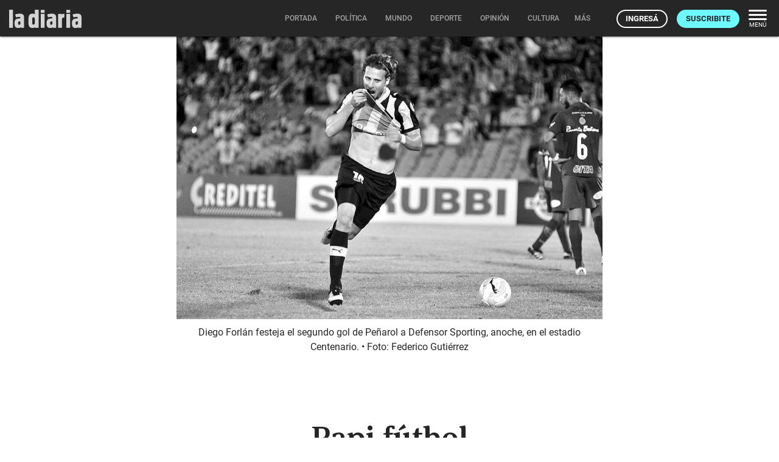

--- FILE ---
content_type: text/html; charset=utf-8
request_url: https://ladiaria.com.uy/masleidos/content/
body_size: -128
content:


<div class="card-header">
  <h2 class="card-title" aria-label="Lo más leído ">Lo más leído hoy <span class="ico"><svg xmlns="http://www.w3.org/2000/svg" width="24" height="24" viewBox="0 0 24 24"><path fill="none" d="M0 0h24v24H0V0z"/><path d="M16.85 6.85l1.44 1.44-4.88 4.88-3.29-3.29c-.39-.39-1.02-.39-1.41 0l-6 6.01c-.39.39-.39 1.02 0 1.41.39.39 1.02.39 1.41 0L9.41 12l3.29 3.29c.39.39 1.02.39 1.41 0l5.59-5.58 1.44 1.44c.31.31.85.09.85-.35V6.5c.01-.28-.21-.5-.49-.5h-4.29c-.45 0-.67.54-.36.85z"/></svg></span></h2>
  <a href="/masleidos/" class="ut-btn ut-btn-outline hide-on-small-and-down">Ver todos</a>
</div>
<div id="mas_vistos_seccion">
  <ul class="mas-leidos-list">
    
      


  <li data-id="147750" class="item">
    <article>
      <span class="num-recomendados col iter-1">1</span>
      <div class="col">
        <div class="article-section"><span>América</span></div>
        <a href="/mundo/articulo/2026/2/a-casi-un-mes-de-la-captura-de-maduro-la-realidad-venezolana-esta-cambiando-rapidamente/" class="title-recomendados">
          A casi un mes de la captura de Maduro, la realidad venezolana está cambiando rápidamente
        </a>
      </div>
    </article>
  </li>


    
      


  <li data-id="147739" class="item">
    <article>
      <span class="num-recomendados col iter-2">2</span>
      <div class="col">
        <div class="article-section"><span>Precios</span></div>
        <a href="/economia/articulo/2026/1/luego-de-las-acciones-del-gobierno-sobre-el-dolar-especialistas-descartan-necesidad-de-intervenir-en-el-mercado-de-cambio-a-corto-plazo/" class="title-recomendados">
          Luego de las acciones del gobierno sobre el dólar, especialistas descartan necesidad de intervenir en el mercado de cambio a corto plazo
        </a>
      </div>
    </article>
  </li>


    
      


  <li data-id="147713" class="item">
    <article>
      <span class="num-recomendados col iter-3">3</span>
      <div class="col">
        <div class="article-section"><span>Maldonado › Ambiente</span></div>
        <a href="/maldonado/articulo/2026/1/comenzo-oficialmente-el-proceso-hacia-el-ingreso-de-punta-ballena-al-snap/" class="title-recomendados">
          Comenzó oficialmente el proceso hacia el ingreso de Punta Ballena al SNAP
        </a>
      </div>
    </article>
  </li>


    
      


  <li data-id="147704" class="item">
    <article>
      <span class="num-recomendados col iter-4">4</span>
      <div class="col">
        <div class="article-section"><span>Colonia › Trabajo</span></div>
        <a href="/colonia/articulo/2026/1/cla-sienz-concreto-cierre-de-planta-industrial-de-colonia-del-sacramento-sin-pagar-indemnizaciones-a-80-trabajadores/" class="title-recomendados">
          Cla Sienz concretó cierre de planta industrial de Colonia del Sacramento sin pagar indemnizaciones a 80 trabajadores
        </a>
      </div>
    </article>
  </li>


    
      


  <li data-id="147701" class="item">
    <article>
      <span class="num-recomendados col iter-5">5</span>
      <div class="col">
        <div class="article-section"><span>Gobierno nacional</span></div>
        <a href="/trabajo/articulo/2026/1/el-aumento-definitivo-de-las-jubilaciones-y-pensiones-para-2026-es-de-597/" class="title-recomendados">
          El aumento definitivo de las jubilaciones y pensiones para 2026 es de 5,97%
        </a>
      </div>
    </article>
  </li>


    
  </ul>
  <div class="center">
    <a href="/masleidos/" class="ut-btn ut-btn-outline hide-on-med-and-up">Ver todos</a>
  </div>
</div>


--- FILE ---
content_type: application/javascript; charset=utf-8
request_url: https://ladiaria.com.uy/static/lightGallery/modules/lg-ladiaria.js
body_size: 451
content:


var $lg = $('#galeriadefotos');

var $lgOptions = {
    selector: '.item',
    share: true,
    thumbnail: false,
    download: false,
    hideBarsDelay: 99999999,
    appendCounterTo: '.lg-actions',
    subHtmlSelectorRelative: true,
};

$lg.lightGallery($lgOptions);


function toggleCaption() {
  $('.lg').toggleClass('lg-caption-active');
  // var curVal = $('.lg-toolbar').css('visibility');
  // $('.lg-toolbar').css('visibility', curVal == 'hidden' ? 'visible' : 'hidden');
}

// Perform any action just before opening the gallery
$lg.on('onSlideClick.lg',function(event){
    toggleCaption();
});

$lg.on('onAfterOpen.lg',function(event){
  $('.lg-actions').append('<a class=\"lg-icon lg-caption-icon\" href=\"javascript:toggleCaption()\"><i class="material-icons"><svg xmlns="http://www.w3.org/2000/svg" height="24" viewBox="0 0 24 24" width="24"><path d="M-74 29h48v48h-48V29zM0 0h24v24H0V0zm0 0h24v24H0V0z" fill="none"/><path d="M13 12h7v1.5h-7zm0-2.5h7V11h-7zm0 5h7V16h-7zM21 4H3c-1.1 0-2 .9-2 2v13c0 1.1.9 2 2 2h18c1.1 0 2-.9 2-2V6c0-1.1-.9-2-2-2zm0 15h-9V6h9v13z" fill="#999"/></svg></i></a>');
  $('.lg').addClass('lg-caption-active');
});

// $lg.on('onSlideClick.lg', console.log('test'));

//
// $("#galeriadefotos").lightGallery({
//     selector: '.item',
//     share: true,
//     thumbnail: false,
//     download: false,
//     hideBarsDelay: 5000,
// });
$('#main-photo').on('click', function() {
   $('.img-0').trigger('click');
});
